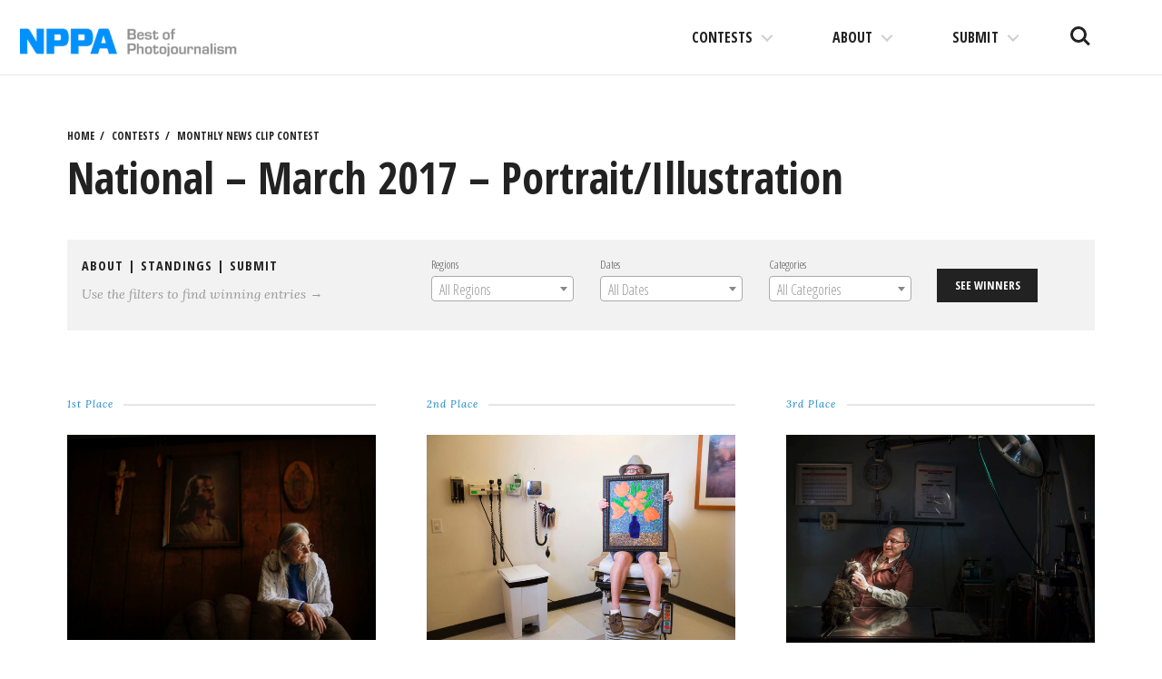

--- FILE ---
content_type: text/html; charset=UTF-8
request_url: https://competitions.nppa.org/monthly-news-clip-contest/24749/
body_size: 12822
content:
<!DOCTYPE html>
<html lang="en-US">
<head>
<meta charset="UTF-8">
<meta name="viewport" content="width=device-width, initial-scale=1">
<link rel="profile" href="http://gmpg.org/xfn/11">
<link rel="pingback" href="https://competitions.nppa.org/xmlrpc.php">

<title>National – March 2017 – Portrait/Illustration &#8211; NPPA Contests</title>
<meta name='robots' content='max-image-preview:large' />
<link rel='dns-prefetch' href='//fonts.googleapis.com' />
<link rel='dns-prefetch' href='//s.w.org' />
<link rel='dns-prefetch' href='//nppa-migration.s3.amazonaws.com' />
<link rel="alternate" type="application/rss+xml" title="NPPA Contests &raquo; Feed" href="https://competitions.nppa.org/feed/" />
<link rel="alternate" type="application/rss+xml" title="NPPA Contests &raquo; Comments Feed" href="https://competitions.nppa.org/comments/feed/" />
<script type="text/javascript">
window._wpemojiSettings = {"baseUrl":"https:\/\/s.w.org\/images\/core\/emoji\/13.1.0\/72x72\/","ext":".png","svgUrl":"https:\/\/s.w.org\/images\/core\/emoji\/13.1.0\/svg\/","svgExt":".svg","source":{"concatemoji":"https:\/\/competitions.nppa.org\/wp-includes\/js\/wp-emoji-release.min.js?ver=5.9.2"}};
/*! This file is auto-generated */
!function(e,a,t){var n,r,o,i=a.createElement("canvas"),p=i.getContext&&i.getContext("2d");function s(e,t){var a=String.fromCharCode;p.clearRect(0,0,i.width,i.height),p.fillText(a.apply(this,e),0,0);e=i.toDataURL();return p.clearRect(0,0,i.width,i.height),p.fillText(a.apply(this,t),0,0),e===i.toDataURL()}function c(e){var t=a.createElement("script");t.src=e,t.defer=t.type="text/javascript",a.getElementsByTagName("head")[0].appendChild(t)}for(o=Array("flag","emoji"),t.supports={everything:!0,everythingExceptFlag:!0},r=0;r<o.length;r++)t.supports[o[r]]=function(e){if(!p||!p.fillText)return!1;switch(p.textBaseline="top",p.font="600 32px Arial",e){case"flag":return s([127987,65039,8205,9895,65039],[127987,65039,8203,9895,65039])?!1:!s([55356,56826,55356,56819],[55356,56826,8203,55356,56819])&&!s([55356,57332,56128,56423,56128,56418,56128,56421,56128,56430,56128,56423,56128,56447],[55356,57332,8203,56128,56423,8203,56128,56418,8203,56128,56421,8203,56128,56430,8203,56128,56423,8203,56128,56447]);case"emoji":return!s([10084,65039,8205,55357,56613],[10084,65039,8203,55357,56613])}return!1}(o[r]),t.supports.everything=t.supports.everything&&t.supports[o[r]],"flag"!==o[r]&&(t.supports.everythingExceptFlag=t.supports.everythingExceptFlag&&t.supports[o[r]]);t.supports.everythingExceptFlag=t.supports.everythingExceptFlag&&!t.supports.flag,t.DOMReady=!1,t.readyCallback=function(){t.DOMReady=!0},t.supports.everything||(n=function(){t.readyCallback()},a.addEventListener?(a.addEventListener("DOMContentLoaded",n,!1),e.addEventListener("load",n,!1)):(e.attachEvent("onload",n),a.attachEvent("onreadystatechange",function(){"complete"===a.readyState&&t.readyCallback()})),(n=t.source||{}).concatemoji?c(n.concatemoji):n.wpemoji&&n.twemoji&&(c(n.twemoji),c(n.wpemoji)))}(window,document,window._wpemojiSettings);
</script>
<style type="text/css">
img.wp-smiley,
img.emoji {
	display: inline !important;
	border: none !important;
	box-shadow: none !important;
	height: 1em !important;
	width: 1em !important;
	margin: 0 0.07em !important;
	vertical-align: -0.1em !important;
	background: none !important;
	padding: 0 !important;
}
</style>
	<link rel='stylesheet' id='wp-block-library-css'  href='https://competitions.nppa.org/wp-includes/css/dist/block-library/style.min.css?ver=5.9.2' type='text/css' media='all' />
<style id='wp-block-library-inline-css' type='text/css'>
.has-text-align-justify{text-align:justify;}
</style>
<link rel='stylesheet' id='mediaelement-css'  href='https://competitions.nppa.org/wp-includes/js/mediaelement/mediaelementplayer-legacy.min.css?ver=4.2.16' type='text/css' media='all' />
<link rel='stylesheet' id='wp-mediaelement-css'  href='https://competitions.nppa.org/wp-includes/js/mediaelement/wp-mediaelement.min.css?ver=5.9.2' type='text/css' media='all' />
<style id='global-styles-inline-css' type='text/css'>
body{--wp--preset--color--black: #000000;--wp--preset--color--cyan-bluish-gray: #abb8c3;--wp--preset--color--white: #ffffff;--wp--preset--color--pale-pink: #f78da7;--wp--preset--color--vivid-red: #cf2e2e;--wp--preset--color--luminous-vivid-orange: #ff6900;--wp--preset--color--luminous-vivid-amber: #fcb900;--wp--preset--color--light-green-cyan: #7bdcb5;--wp--preset--color--vivid-green-cyan: #00d084;--wp--preset--color--pale-cyan-blue: #8ed1fc;--wp--preset--color--vivid-cyan-blue: #0693e3;--wp--preset--color--vivid-purple: #9b51e0;--wp--preset--gradient--vivid-cyan-blue-to-vivid-purple: linear-gradient(135deg,rgba(6,147,227,1) 0%,rgb(155,81,224) 100%);--wp--preset--gradient--light-green-cyan-to-vivid-green-cyan: linear-gradient(135deg,rgb(122,220,180) 0%,rgb(0,208,130) 100%);--wp--preset--gradient--luminous-vivid-amber-to-luminous-vivid-orange: linear-gradient(135deg,rgba(252,185,0,1) 0%,rgba(255,105,0,1) 100%);--wp--preset--gradient--luminous-vivid-orange-to-vivid-red: linear-gradient(135deg,rgba(255,105,0,1) 0%,rgb(207,46,46) 100%);--wp--preset--gradient--very-light-gray-to-cyan-bluish-gray: linear-gradient(135deg,rgb(238,238,238) 0%,rgb(169,184,195) 100%);--wp--preset--gradient--cool-to-warm-spectrum: linear-gradient(135deg,rgb(74,234,220) 0%,rgb(151,120,209) 20%,rgb(207,42,186) 40%,rgb(238,44,130) 60%,rgb(251,105,98) 80%,rgb(254,248,76) 100%);--wp--preset--gradient--blush-light-purple: linear-gradient(135deg,rgb(255,206,236) 0%,rgb(152,150,240) 100%);--wp--preset--gradient--blush-bordeaux: linear-gradient(135deg,rgb(254,205,165) 0%,rgb(254,45,45) 50%,rgb(107,0,62) 100%);--wp--preset--gradient--luminous-dusk: linear-gradient(135deg,rgb(255,203,112) 0%,rgb(199,81,192) 50%,rgb(65,88,208) 100%);--wp--preset--gradient--pale-ocean: linear-gradient(135deg,rgb(255,245,203) 0%,rgb(182,227,212) 50%,rgb(51,167,181) 100%);--wp--preset--gradient--electric-grass: linear-gradient(135deg,rgb(202,248,128) 0%,rgb(113,206,126) 100%);--wp--preset--gradient--midnight: linear-gradient(135deg,rgb(2,3,129) 0%,rgb(40,116,252) 100%);--wp--preset--duotone--dark-grayscale: url('#wp-duotone-dark-grayscale');--wp--preset--duotone--grayscale: url('#wp-duotone-grayscale');--wp--preset--duotone--purple-yellow: url('#wp-duotone-purple-yellow');--wp--preset--duotone--blue-red: url('#wp-duotone-blue-red');--wp--preset--duotone--midnight: url('#wp-duotone-midnight');--wp--preset--duotone--magenta-yellow: url('#wp-duotone-magenta-yellow');--wp--preset--duotone--purple-green: url('#wp-duotone-purple-green');--wp--preset--duotone--blue-orange: url('#wp-duotone-blue-orange');--wp--preset--font-size--small: 13px;--wp--preset--font-size--medium: 20px;--wp--preset--font-size--large: 36px;--wp--preset--font-size--x-large: 42px;}.has-black-color{color: var(--wp--preset--color--black) !important;}.has-cyan-bluish-gray-color{color: var(--wp--preset--color--cyan-bluish-gray) !important;}.has-white-color{color: var(--wp--preset--color--white) !important;}.has-pale-pink-color{color: var(--wp--preset--color--pale-pink) !important;}.has-vivid-red-color{color: var(--wp--preset--color--vivid-red) !important;}.has-luminous-vivid-orange-color{color: var(--wp--preset--color--luminous-vivid-orange) !important;}.has-luminous-vivid-amber-color{color: var(--wp--preset--color--luminous-vivid-amber) !important;}.has-light-green-cyan-color{color: var(--wp--preset--color--light-green-cyan) !important;}.has-vivid-green-cyan-color{color: var(--wp--preset--color--vivid-green-cyan) !important;}.has-pale-cyan-blue-color{color: var(--wp--preset--color--pale-cyan-blue) !important;}.has-vivid-cyan-blue-color{color: var(--wp--preset--color--vivid-cyan-blue) !important;}.has-vivid-purple-color{color: var(--wp--preset--color--vivid-purple) !important;}.has-black-background-color{background-color: var(--wp--preset--color--black) !important;}.has-cyan-bluish-gray-background-color{background-color: var(--wp--preset--color--cyan-bluish-gray) !important;}.has-white-background-color{background-color: var(--wp--preset--color--white) !important;}.has-pale-pink-background-color{background-color: var(--wp--preset--color--pale-pink) !important;}.has-vivid-red-background-color{background-color: var(--wp--preset--color--vivid-red) !important;}.has-luminous-vivid-orange-background-color{background-color: var(--wp--preset--color--luminous-vivid-orange) !important;}.has-luminous-vivid-amber-background-color{background-color: var(--wp--preset--color--luminous-vivid-amber) !important;}.has-light-green-cyan-background-color{background-color: var(--wp--preset--color--light-green-cyan) !important;}.has-vivid-green-cyan-background-color{background-color: var(--wp--preset--color--vivid-green-cyan) !important;}.has-pale-cyan-blue-background-color{background-color: var(--wp--preset--color--pale-cyan-blue) !important;}.has-vivid-cyan-blue-background-color{background-color: var(--wp--preset--color--vivid-cyan-blue) !important;}.has-vivid-purple-background-color{background-color: var(--wp--preset--color--vivid-purple) !important;}.has-black-border-color{border-color: var(--wp--preset--color--black) !important;}.has-cyan-bluish-gray-border-color{border-color: var(--wp--preset--color--cyan-bluish-gray) !important;}.has-white-border-color{border-color: var(--wp--preset--color--white) !important;}.has-pale-pink-border-color{border-color: var(--wp--preset--color--pale-pink) !important;}.has-vivid-red-border-color{border-color: var(--wp--preset--color--vivid-red) !important;}.has-luminous-vivid-orange-border-color{border-color: var(--wp--preset--color--luminous-vivid-orange) !important;}.has-luminous-vivid-amber-border-color{border-color: var(--wp--preset--color--luminous-vivid-amber) !important;}.has-light-green-cyan-border-color{border-color: var(--wp--preset--color--light-green-cyan) !important;}.has-vivid-green-cyan-border-color{border-color: var(--wp--preset--color--vivid-green-cyan) !important;}.has-pale-cyan-blue-border-color{border-color: var(--wp--preset--color--pale-cyan-blue) !important;}.has-vivid-cyan-blue-border-color{border-color: var(--wp--preset--color--vivid-cyan-blue) !important;}.has-vivid-purple-border-color{border-color: var(--wp--preset--color--vivid-purple) !important;}.has-vivid-cyan-blue-to-vivid-purple-gradient-background{background: var(--wp--preset--gradient--vivid-cyan-blue-to-vivid-purple) !important;}.has-light-green-cyan-to-vivid-green-cyan-gradient-background{background: var(--wp--preset--gradient--light-green-cyan-to-vivid-green-cyan) !important;}.has-luminous-vivid-amber-to-luminous-vivid-orange-gradient-background{background: var(--wp--preset--gradient--luminous-vivid-amber-to-luminous-vivid-orange) !important;}.has-luminous-vivid-orange-to-vivid-red-gradient-background{background: var(--wp--preset--gradient--luminous-vivid-orange-to-vivid-red) !important;}.has-very-light-gray-to-cyan-bluish-gray-gradient-background{background: var(--wp--preset--gradient--very-light-gray-to-cyan-bluish-gray) !important;}.has-cool-to-warm-spectrum-gradient-background{background: var(--wp--preset--gradient--cool-to-warm-spectrum) !important;}.has-blush-light-purple-gradient-background{background: var(--wp--preset--gradient--blush-light-purple) !important;}.has-blush-bordeaux-gradient-background{background: var(--wp--preset--gradient--blush-bordeaux) !important;}.has-luminous-dusk-gradient-background{background: var(--wp--preset--gradient--luminous-dusk) !important;}.has-pale-ocean-gradient-background{background: var(--wp--preset--gradient--pale-ocean) !important;}.has-electric-grass-gradient-background{background: var(--wp--preset--gradient--electric-grass) !important;}.has-midnight-gradient-background{background: var(--wp--preset--gradient--midnight) !important;}.has-small-font-size{font-size: var(--wp--preset--font-size--small) !important;}.has-medium-font-size{font-size: var(--wp--preset--font-size--medium) !important;}.has-large-font-size{font-size: var(--wp--preset--font-size--large) !important;}.has-x-large-font-size{font-size: var(--wp--preset--font-size--x-large) !important;}
</style>
<link rel='stylesheet' id='select2-css'  href='https://competitions.nppa.org/wp-content/plugins/beautiful-taxonomy-filters/public/css/select2.min.css?ver=2.4.3' type='text/css' media='all' />
<link rel='stylesheet' id='beautiful-taxonomy-filters-basic-css'  href='https://competitions.nppa.org/wp-content/plugins/beautiful-taxonomy-filters/public/css/beautiful-taxonomy-filters-base.min.css?ver=2.4.3' type='text/css' media='all' />
<link rel='stylesheet' id='nppa-genericons-css'  href='https://competitions.nppa.org/wp-content/themes/nppa/inc/genericons/genericons/genericons.css?ver=1.0.3' type='text/css' media='all' />
<link rel='stylesheet' id='nppa-style-css'  href='https://competitions.nppa.org/wp-content/themes/nppa/style.css?ver=1.0.3' type='text/css' media='all' />
<link rel='stylesheet' id='nppa-lg-css'  href='https://competitions.nppa.org/wp-content/themes/nppa/vendor/lg/css/lightgallery.css?ver=1.0.3' type='text/css' media='all' />
<link rel='stylesheet' id='nppa-fonts-css'  href='https://fonts.googleapis.com/css?family=Lora%3A400%2C400italic%2C700%2C700italic%7COpen+Sans+Condensed%3A300%2C700%7CLekton%3A400%2C700&#038;subset=latin%2Clatin-ext&#038;ver=1.0.3' type='text/css' media='all' />
<link rel='stylesheet' id='nppa-wpcom-css'  href='https://competitions.nppa.org/wp-content/themes/nppa/inc/style-wpcom.css?ver=5.9.2' type='text/css' media='all' />
<link rel='stylesheet' id='sharedaddy-css'  href='https://competitions.nppa.org/wp-content/plugins/jetpack/modules/sharedaddy/sharing.css?ver=10.7' type='text/css' media='all' />
<link rel='stylesheet' id='social-logos-css'  href='https://competitions.nppa.org/wp-content/plugins/jetpack/_inc/social-logos/social-logos.min.css?ver=10.7' type='text/css' media='all' />
<script type='text/javascript' src='https://competitions.nppa.org/wp-includes/js/jquery/jquery.min.js?ver=3.6.0' id='jquery-core-js'></script>
<script type='text/javascript' src='https://competitions.nppa.org/wp-includes/js/jquery/jquery-migrate.min.js?ver=3.3.2' id='jquery-migrate-js'></script>
<link rel="https://api.w.org/" href="https://competitions.nppa.org/wp-json/" /><link rel="EditURI" type="application/rsd+xml" title="RSD" href="https://competitions.nppa.org/xmlrpc.php?rsd" />
<link rel="wlwmanifest" type="application/wlwmanifest+xml" href="https://competitions.nppa.org/wp-includes/wlwmanifest.xml" /> 
<meta name="generator" content="WordPress 5.9.2" />
<link rel="canonical" href="https://competitions.nppa.org/monthly-news-clip-contest/24749/" />
<link rel='shortlink' href='https://competitions.nppa.org/?p=24749' />
<link rel="alternate" type="application/json+oembed" href="https://competitions.nppa.org/wp-json/oembed/1.0/embed?url=https%3A%2F%2Fcompetitions.nppa.org%2Fmonthly-news-clip-contest%2F24749%2F" />
<link rel="alternate" type="text/xml+oembed" href="https://competitions.nppa.org/wp-json/oembed/1.0/embed?url=https%3A%2F%2Fcompetitions.nppa.org%2Fmonthly-news-clip-contest%2F24749%2F&#038;format=xml" />
<style type="text/css">.recentcomments a{display:inline !important;padding:0 !important;margin:0 !important;}</style>			<!-- Site Logo: hide header text -->
			<style type="text/css">
			.site-title, .site-description {
				position: absolute;
				clip: rect(1px, 1px, 1px, 1px);
			}
			</style>
			
<!-- Jetpack Open Graph Tags -->
<meta property="og:type" content="article" />
<meta property="og:title" content="National – March 2017 – Portrait/Illustration" />
<meta property="og:url" content="https://competitions.nppa.org/monthly-news-clip-contest/24749/" />
<meta property="og:description" content="Visit the post for more." />
<meta property="article:published_time" content="2017-05-13T04:07:35+00:00" />
<meta property="article:modified_time" content="2017-05-13T04:07:35+00:00" />
<meta property="og:site_name" content="NPPA Contests" />
<meta property="og:image" content="https://nppa-migration.s3.amazonaws.com/uploads/2017/05/POIL_5029944585_propertyrights-1.jpg" />
<meta property="og:image:width" content="2750" />
<meta property="og:image:height" content="1833" />
<meta property="og:image:alt" content="" />
<meta property="og:locale" content="en_US" />
<meta name="twitter:text:title" content="National – March 2017 – Portrait/Illustration" />
<meta name="twitter:image" content="https://nppa-migration.s3.amazonaws.com/uploads/2017/05/POIL_5029944585_propertyrights-1.jpg?w=640" />
<meta name="twitter:card" content="summary_large_image" />
<meta name="twitter:description" content="Visit the post for more." />

<!-- End Jetpack Open Graph Tags -->
<link rel="icon" href="https://nppa-migration.s3.amazonaws.com/uploads/2016/03/cropped-nppa-512x512-32x32.jpg" sizes="32x32" />
<link rel="icon" href="https://nppa-migration.s3.amazonaws.com/uploads/2016/03/cropped-nppa-512x512-192x192.jpg" sizes="192x192" />
<link rel="apple-touch-icon" href="https://nppa-migration.s3.amazonaws.com/uploads/2016/03/cropped-nppa-512x512-180x180.jpg" />
<meta name="msapplication-TileImage" content="https://nppa-migration.s3.amazonaws.com/uploads/2016/03/cropped-nppa-512x512-270x270.jpg" />
		<style type="text/css" id="wp-custom-css">
			/*
You can add your own CSS here.

Click the help icon above to learn more.
*/

.site-logo {
	max-width: 250px;
}

@media (max-width: 1170px) {
	.site-logo {
		max-width: 150px;
	}
}		</style>
		</head>

<body class="mncc-template-default single single-mncc postid-24749 wp-custom-logo btf-archive group-blog has-site-logo">

	<a class="skip-link screen-reader-text" href="#content">Skip to content</a>

	<header id="masthead" class="site-header" role="banner">
		<div class="site-branding">
			<a href="https://competitions.nppa.org/" class="site-logo-link" rel="home" itemprop="url"><img width="400" height="72" src="https://nppa-migration.s3.amazonaws.com/uploads/2019/03/nppa_logo-400x72.png" class="site-logo attachment-nppa-site-logo" alt="NPPA Logo" loading="lazy" data-size="nppa-site-logo" itemprop="logo" srcset="https://nppa-migration.s3.amazonaws.com/uploads/2019/03/nppa_logo-400x72.png 400w, https://nppa-migration.s3.amazonaws.com/uploads/2019/03/nppa_logo.png 700w" sizes="(max-width: 400px) 100vw, 400px" /></a>			<h1 class="site-title">
				<a href="https://competitions.nppa.org/" title="NPPA Contests" rel="home">
					NPPA Contests				</a>
			</h1>
			<h2 class="site-description">The best in visual journalism</h2>
		</div><!-- .site-branding -->

		<ul class="site-header-buttons">
			<li><a class="site-search-trigger" href="javascript:;">Search<span></span></a></li>
			<li><a class="site-nav-trigger" href="#site-primary-nav">Menu<span></span></a></li>
		</ul> <!-- site-header-buttons -->

	</header><!-- #masthead -->

	
	<div id="page" class="hfeed site container">
		<div id="content" class="site-content">

	<div id="primary" class="content-area">
		<main id="main" class="site-main" role="main">

		
			<article id="post-24749" class="post-24749 mncc type-mncc status-publish has-post-thumbnail hentry mncc-category-portrait-illustration mncc-date-2017-03-march mncc-region-national">

				<header class="entry-header">
					
	<ul class="breadcrumbs-simple">
		<li><a href="https://competitions.nppa.org" title="NPPA Contests">Home</a></li>
		<li><a href="https://competitions.nppa.org/#section-contest" title="NPPA Contests Contests">Contests</a></li>
		<li><a href="https://competitions.nppa.org/monthly-news-clip-contest/" title="Monthly News Clip Contest">Monthly News Clip Contest</a></li>
	</ul>

					<h1 class="entry-title">National – March 2017 – Portrait/Illustration</h1>
						
	<div class="utilities clearfix">
		<div class="one-third-col">
			<h3 class="kicker">
				<a href="https://competitions.nppa.org/about-monthly-news-clip-contest">About</a>
									| <a href="https://competitions.nppa.org/monthly-news-clip-contest-standings">Standings</a>
								| <a href="https://competitions.nppa.org/submit/monthly-news-clip-contest">Submit</a>
			</h3>
			<p>Use the filters to find winning entries &rarr;</p>
		</div>
		<div class="two-third-col">
			<div class="beautiful-taxonomy-filters select2-active" id="beautiful-taxonomy-filters-monthly-news-clip-contest">
		<form method="POST" class="clearfix" id="beautiful-taxonomy-filters-form">
		<input type="hidden" name="site-url" value="https://competitions.nppa.org" />
		<input type="hidden" name="post_type_rewrite" value="monthly-news-clip-contest" />
		<input type="hidden" name="post_type" value="mncc" />
		<input type="hidden" id="btf_do_filtering_nonce" name="btf_do_filtering_nonce" value="c26937bcde" /><input type="hidden" name="_wp_http_referer" value="/monthly-news-clip-contest/24749/" />						<div class="beautiful-taxonomy-filters-select-wrap clearfix">
																								<div class="beautiful-taxonomy-filters-tax filter-count-3" id="beautiful-taxonomy-filters-tax-mncc-region">
						<label for="select-mncc-region" class="beautiful-taxonomy-filters-label">Regions</label>
						<select data-placeholder="All Regions"data-taxonomy="mncc-region" data-options="{&quot;show_option_all&quot;:&quot; &quot;,&quot;show_option_none&quot;:&quot;&quot;,&quot;orderby&quot;:&quot;name&quot;,&quot;order&quot;:&quot;ASC&quot;,&quot;show_count&quot;:&quot;&quot;,&quot;hide_empty&quot;:&quot;&quot;,&quot;child_of&quot;:0,&quot;exclude&quot;:&quot;&quot;,&quot;echo&quot;:false,&quot;selected&quot;:0,&quot;hierarchical&quot;:true,&quot;name&quot;:&quot;select-mncc-region&quot;,&quot;id&quot;:&quot;&quot;,&quot;class&quot;:&quot;beautiful-taxonomy-filters-select&quot;,&quot;depth&quot;:0,&quot;tab_index&quot;:0,&quot;taxonomy&quot;:&quot;mncc-region&quot;,&quot;hide_if_empty&quot;:false,&quot;option_none_value&quot;:-1,&quot;value_field&quot;:&quot;term_id&quot;,&quot;required&quot;:false}" data-nonce="b32c183f84"  name='select-mncc-region' id='select-mncc-region' class='beautiful-taxonomy-filters-select' >
	<option > </option>
	<option class="level-0 one" value="249">01</option>
	<option class="level-0 two" value="251">02</option>
	<option class="level-0 three" value="253">03</option>
	<option class="level-0 four" value="256">04</option>
	<option class="level-0 five" value="244">05</option>
	<option class="level-0 six" value="243">06</option>
	<option class="level-0 seven" value="242">07</option>
	<option class="level-0 eight" value="241">08</option>
	<option class="level-0 nine" value="240">09</option>
	<option class="level-0 ten" value="239">10</option>
	<option class="level-0 eleven" value="234">11</option>
	<option class="level-0 central" value="370">Central</option>
	<option class="level-0 east" value="748">East</option>
	<option class="level-0 mid-atlantic" value="366">Mid-Atlantic</option>
	<option class="level-0 midwest" value="368">Midwest</option>
	<option class="level-0 national" value="473">National</option>
	<option class="level-0 new-england" value="364">New England</option>
	<option class="level-0 northwest" value="371">Northwest</option>
	<option class="level-0 ny-international" value="365">NY/International</option>
	<option class="level-0 south" value="369">South</option>
	<option class="level-0 southeast" value="367">Southeast</option>
	<option class="level-0 west" value="372">West</option>
</select>
											</div>
																														<div class="beautiful-taxonomy-filters-tax filter-count-3" id="beautiful-taxonomy-filters-tax-mncc-date">
						<label for="select-mncc-date" class="beautiful-taxonomy-filters-label">Dates</label>
						<select data-placeholder="All Dates"data-taxonomy="mncc-date" data-options="{&quot;show_option_all&quot;:&quot; &quot;,&quot;show_option_none&quot;:&quot;&quot;,&quot;orderby&quot;:&quot;name&quot;,&quot;order&quot;:&quot;ASC&quot;,&quot;show_count&quot;:&quot;&quot;,&quot;hide_empty&quot;:&quot;&quot;,&quot;child_of&quot;:0,&quot;exclude&quot;:&quot;&quot;,&quot;echo&quot;:false,&quot;selected&quot;:0,&quot;hierarchical&quot;:true,&quot;name&quot;:&quot;select-mncc-date&quot;,&quot;id&quot;:&quot;&quot;,&quot;class&quot;:&quot;beautiful-taxonomy-filters-select&quot;,&quot;depth&quot;:0,&quot;tab_index&quot;:0,&quot;taxonomy&quot;:&quot;mncc-date&quot;,&quot;hide_if_empty&quot;:false,&quot;option_none_value&quot;:-1,&quot;value_field&quot;:&quot;term_id&quot;,&quot;required&quot;:false}" data-nonce="b32c183f84"  name='select-mncc-date' id='select-mncc-date' class='beautiful-taxonomy-filters-select' >
	<option > </option>
	<option class="level-0 2015-01" value="254">2015-01-January</option>
	<option class="level-0 2015-02" value="260">2015-02-February</option>
	<option class="level-0 2015-03" value="262">2015-03-March</option>
	<option class="level-0 2015-04" value="255">2015-04-April</option>
	<option class="level-0 2015-05" value="248">2015-05-May</option>
	<option class="level-0 2015-06" value="261">2015-06-June</option>
	<option class="level-0 2015-07" value="246">2015-07-July</option>
	<option class="level-0 2015-08" value="250">2015-08-August</option>
	<option class="level-0 2015-09" value="252">2015-09-September</option>
	<option class="level-0 2015-10" value="263">2015-10-October</option>
	<option class="level-0 2015-11" value="247">2015-11-November</option>
	<option class="level-0 2015-12" value="245">2015-12-December</option>
	<option class="level-0 2016-01-january" value="385">2016-01-January</option>
	<option class="level-0 2016-02-february" value="399">2016-02-February</option>
	<option class="level-0 2016-03-march" value="409">2016-03-March</option>
	<option class="level-0 2016-04-april" value="420">2016-04-April</option>
	<option class="level-0 2016-05-may" value="427">2016-05-May</option>
	<option class="level-0 2016-06-june" value="453">2016-06-June</option>
	<option class="level-0 2016-07" value="455">2016-07-July</option>
	<option class="level-0 2016-08-august" value="457">2016-08-August</option>
	<option class="level-0 2016-09-september" value="461">2016-09-September</option>
	<option class="level-0 2016-10-october" value="463">2016-10-October</option>
	<option class="level-0 2016-11-november" value="468">2016-11-November</option>
	<option class="level-0 2016-12-december" value="469">2016-12-December</option>
	<option class="level-0 2017-01-january" value="474">2017-01-January</option>
	<option class="level-0 2017-02-february" value="475">2017-02-February</option>
	<option class="level-0 2017-03-march" value="485">2017-03-March</option>
	<option class="level-0 2017-04-april" value="486">2017-04-April</option>
	<option class="level-0 2017-05" value="487">2017-05-May</option>
	<option class="level-0 2017-06-june" value="489">2017-06-June</option>
	<option class="level-0 2017-07-july" value="491">2017-07-July</option>
	<option class="level-0 2017-08-august" value="493">2017-08-August</option>
	<option class="level-0 2017-09-september" value="499">2017-09-September</option>
	<option class="level-0 2017-10-october" value="500">2017-10-October</option>
	<option class="level-0 2017-11-november" value="502">2017-11-November</option>
	<option class="level-0 2017-12-december" value="503">2017-12-December</option>
	<option class="level-0 2018-01-january" value="505">2018-01-January</option>
	<option class="level-0 2018-02-february" value="514">2018-02-February</option>
	<option class="level-0 2018-03-march" value="516">2018-03-March</option>
	<option class="level-0 2018-04-april" value="517">2018-04-April</option>
	<option class="level-0 2018-05-may" value="518">2018-05-May</option>
	<option class="level-0 2018-06-june" value="529">2018-06-June</option>
	<option class="level-0 2018-07-july" value="534">2018-07-July</option>
	<option class="level-0 2018-08-august" value="535">2018-08-August</option>
	<option class="level-0 2018-09-september" value="538">2018-09-September</option>
	<option class="level-0 2018-10-october" value="539">2018-10-October</option>
	<option class="level-0 2018-11-november" value="540">2018-11-November</option>
	<option class="level-0 2018-12-december" value="542">2018-12-December</option>
	<option class="level-0 2019-01-january" value="545">2019-01-January</option>
	<option class="level-0 2019-02-february" value="613">2019-02-February</option>
	<option class="level-0 2019-03-march" value="615">2019-03-March</option>
	<option class="level-0 2019-04-april" value="621">2019-04-April</option>
	<option class="level-0 2019-05-may" value="626">2019-05-May</option>
	<option class="level-0 2019-06-june" value="631">2019-06-June</option>
	<option class="level-0 2019-07-july" value="634">2019-07-July</option>
	<option class="level-0 2019-08-august" value="636">2019-08-August</option>
	<option class="level-0 2019-09-september" value="637">2019-09-September</option>
	<option class="level-0 2019-10-october" value="638">2019-10-October</option>
	<option class="level-0 2019-11-november" value="640">2019-11-November</option>
	<option class="level-0 2019-12-december" value="643">2019-12-December</option>
	<option class="level-0 2020-01-january" value="647">2020-01-January</option>
	<option class="level-0 2020-02-february" value="655">2020-02-February</option>
	<option class="level-0 2020-03-march" value="656">2020-03-March</option>
	<option class="level-0 2020-04-april" value="657">2020-04-April</option>
	<option class="level-0 2020-05-may" value="659">2020-05-May</option>
	<option class="level-0 2020-06-june" value="660">2020-06-June</option>
	<option class="level-0 2020-07-july" value="661">2020-07-July</option>
	<option class="level-0 2020-08-august" value="662">2020-08-August</option>
	<option class="level-0 2020-09-september" value="667">2020-09-September</option>
	<option class="level-0 2020-10-october" value="668">2020-10-October</option>
	<option class="level-0 2020-11-november" value="670">2020-11-November</option>
	<option class="level-0 2020-12-december" value="672">2020-12-December</option>
	<option class="level-0 2021-01-january" value="676">2021-01-January</option>
	<option class="level-0 2021-02-february" value="679">2021-02-February</option>
	<option class="level-0 2021-03-march" value="681">2021-03-March</option>
	<option class="level-0 2021-04-april" value="680">2021-04-April</option>
	<option class="level-0 2021-05-may" value="683">2021-05-May</option>
	<option class="level-0 2021-06-june" value="689">2021-06-June</option>
	<option class="level-0 2021-07-july" value="688">2021-07-July</option>
	<option class="level-0 2021-08-august" value="690">2021-08-August</option>
	<option class="level-0 2021-09-september" value="692">2021-09-September</option>
	<option class="level-0 2021-10-october" value="702">2021-10-October</option>
	<option class="level-0 2021-11-november" value="706">2021-11-November</option>
	<option class="level-0 2021-12-december" value="707">2021-12-December</option>
	<option class="level-0 2022-01-january" value="698">2022-01-January</option>
	<option class="level-0 2022-02-february" value="701">2022-02-February</option>
	<option class="level-0 2022-03-march" value="704">2022-03-March</option>
	<option class="level-0 2022-04-april" value="705">2022-04-April</option>
	<option class="level-0 2022-05-may" value="708">2022-05-May</option>
	<option class="level-0 2022-06-june" value="709">2022-06-June</option>
	<option class="level-0 2022-07-july" value="710">2022-07-July</option>
	<option class="level-0 2022-08-august" value="711">2022-08-August</option>
	<option class="level-0 2022-09-september" value="712">2022-09-September</option>
	<option class="level-0 2022-10-october" value="713">2022-10-October</option>
	<option class="level-0 2022-11-november" value="714">2022-11-November</option>
	<option class="level-0 2022-12-december" value="715">2022-12-December</option>
	<option class="level-0 2023-01-january" value="721">2023-01-January</option>
	<option class="level-0 2023-02" value="722">2023-02-February</option>
	<option class="level-0 2023-03-march" value="723">2023-03-March</option>
	<option class="level-0 2023-04-april" value="724">2023-04-April</option>
	<option class="level-0 2023-05-may" value="725">2023-05-May</option>
	<option class="level-0 2023-06-june" value="726">2023-06-June</option>
	<option class="level-0 2023-07-july" value="727">2023-07-July</option>
	<option class="level-0 2023-08-august" value="728">2023-08-August</option>
	<option class="level-0 2023-09-september" value="729">2023-09-September</option>
	<option class="level-0 2023-10-october" value="734">2023-10-October</option>
	<option class="level-0 2023-11-november" value="735">2023-11-November</option>
	<option class="level-0 2023-12-december" value="736">2023-12-December</option>
	<option class="level-0 2024-01-january" value="738">2024-01-January</option>
	<option class="level-0 2024-02-february" value="739">2024-02-February</option>
	<option class="level-0 2024-03-march" value="740">2024-03-March</option>
	<option class="level-0 2024-04-april" value="741">2024-04-April</option>
	<option class="level-0 2024-05-may" value="742">2024-05-May</option>
	<option class="level-0 2024-06-june" value="743">2024-06-June</option>
	<option class="level-0 2024-07-july" value="744">2024-07-July</option>
	<option class="level-0 2024-08-august" value="746">2024-08-August</option>
	<option class="level-0 2024-09-september" value="745">2024-09-September</option>
	<option class="level-0 2024-10-october" value="747">2024-10-October</option>
	<option class="level-0 2024-11-november" value="749">2024-11-November</option>
	<option class="level-0 2024-12-december" value="750">2024-12-December</option>
	<option class="level-0 2025-01-january" value="751">2025-01-January</option>
	<option class="level-0 2025-02-february" value="752">2025-02-February</option>
	<option class="level-0 2025-03-march" value="755">2025-03-March</option>
	<option class="level-0 2025-04-april" value="756">2025-04-April</option>
	<option class="level-0 2025-05-may" value="757">2025-05-May</option>
	<option class="level-0 2025-06-june" value="758">2025-06-June</option>
	<option class="level-0 2025-07-july" value="759">2025-07-July</option>
	<option class="level-0 2025-08-august" value="760">2025-08-August</option>
	<option class="level-0 2025-09-september" value="761">2025-09-September</option>
	<option class="level-0 2025-10-october" value="764">2025-10-October</option>
	<option class="level-0 2025-11-november" value="763">2025-11-November</option>
	<option class="level-0 2025-12-december" value="765">2025-12-December</option>
</select>
											</div>
																														<div class="beautiful-taxonomy-filters-tax filter-count-3" id="beautiful-taxonomy-filters-tax-mncc-category">
						<label for="select-mncc-category" class="beautiful-taxonomy-filters-label">Categories</label>
						<select data-placeholder="All Categories"data-taxonomy="mncc-category" data-options="{&quot;show_option_all&quot;:&quot; &quot;,&quot;show_option_none&quot;:&quot;&quot;,&quot;orderby&quot;:&quot;name&quot;,&quot;order&quot;:&quot;ASC&quot;,&quot;show_count&quot;:&quot;&quot;,&quot;hide_empty&quot;:&quot;&quot;,&quot;child_of&quot;:0,&quot;exclude&quot;:&quot;&quot;,&quot;echo&quot;:false,&quot;selected&quot;:0,&quot;hierarchical&quot;:true,&quot;name&quot;:&quot;select-mncc-category&quot;,&quot;id&quot;:&quot;&quot;,&quot;class&quot;:&quot;beautiful-taxonomy-filters-select&quot;,&quot;depth&quot;:0,&quot;tab_index&quot;:0,&quot;taxonomy&quot;:&quot;mncc-category&quot;,&quot;hide_if_empty&quot;:false,&quot;option_none_value&quot;:-1,&quot;value_field&quot;:&quot;term_id&quot;,&quot;required&quot;:false}" data-nonce="b32c183f84"  name='select-mncc-category' id='select-mncc-category' class='beautiful-taxonomy-filters-select' >
	<option > </option>
	<option class="level-0 feature-multiple-pictures" value="238">Feature / Multiple</option>
	<option class="level-0 feature-single-picture" value="237">Feature / Single</option>
	<option class="level-0 general-news" value="236">General News</option>
	<option class="level-0 photo-story-essay" value="383">Photo Story / Essay</option>
	<option class="level-0 portrait" value="733">Portrait</option>
	<option class="level-0 portrait-illustration" value="384">Portrait / Illustration</option>
	<option class="level-0 sports" value="235">Sports</option>
	<option class="level-0 sports-action" value="381">Sports Action</option>
	<option class="level-0 sports-feature" value="382">Sports Feature</option>
	<option class="level-0 spot-news" value="232">Spot News</option>
</select>
											</div>
																	</div>
				<button type="submit" class="beautiful-taxonomy-filters-button">See Winners</button>
							</form>
	</div>
		</div>
	</div>

				</header><!-- .entry-header -->

				<div class="entry-content-container">

					<div class="entry-content">
						<div class="wrap"><div class="one-third-col place first-place">
<h3><span class="breaker"><span>1st Place</span></span></h3>
<div id="lg-1" class="lightbox-wrap">
<a href="https://nppa-migration.s3.amazonaws.com/uploads/2017/05/POIL_5029944585_propertyrights-1-1200x800.jpg" title="POIL_5029944585_propertyrights" class="lightbox" data-gallery="nppa_first_place_images" data-src="https://nppa-migration.s3.amazonaws.com/uploads/2017/05/POIL_5029944585_propertyrights-1-1200x800.jpg" data-sub-html="Edna Patton, 56, moved to the Pleasant Ridge neighborhood 31 years ago to be closer to her childrens&#039; father. She is plagued with chronic migraines, that require medication and shots, and severe arthritis and osteoperosis that have her living on disabled fixed income with Section 8 housing. She has been told she must be out of her residence by the end of April, but has struggled to find anything that meets her $700-a-month budget. &quot;It&#039;s got me stressed out and worried. I&#039;m afraid I&#039;m going to get thrown out,&quot; Patton said. &quot;If I do, I was just thinking about getting what stuff means something to me, what clothes I can keep, and throw them all in my car and just stay in my car. I don&#039;t know where else to go.&quot; March 2, 2017"><img src="https://nppa-migration.s3.amazonaws.com/uploads/2017/05/POIL_5029944585_propertyrights-1-1200x800.jpg" srcset="https://nppa-migration.s3.amazonaws.com/uploads/2017/05/POIL_5029944585_propertyrights-1-1200x800.jpg 1200w, https://nppa-migration.s3.amazonaws.com/uploads/2017/05/POIL_5029944585_propertyrights-1-768x512.jpg 768w, https://nppa-migration.s3.amazonaws.com/uploads/2017/05/POIL_5029944585_propertyrights-1-600x400.jpg 600w, https://nppa-migration.s3.amazonaws.com/uploads/2017/05/POIL_5029944585_propertyrights-1-300x200.jpg 300w" sizes="(max-width: 50em) 87vw, 680px" alt="" /><div class="action icon-enlarge">Enlarge</div></a></div><h3>Alton Strupp<span class="affiliation">The Courier-Journal</span></h3>
</div>
<div class="one-third-col place second-place">
<h3><span class="breaker"><span>2nd Place</span></span></h3>
<div id="lg-2" class="lightbox-wrap">
<a href="https://nppa-migration.s3.amazonaws.com/uploads/2017/05/POIL_8322915252_Artist-1-1200x800.jpg" title="POIL_8322915252_Artist" class="lightbox" data-gallery="nppa_second_place_images" data-src="https://nppa-migration.s3.amazonaws.com/uploads/2017/05/POIL_8322915252_Artist-1-1200x800.jpg" data-sub-html="Artist Brandon Lack shows off one of his paintings as he sits in an exam room at Baylor College of Medicine, Thursday, March 9, 2017 in Houston. Lack, a Baylor College of Medicine patient who has Down syndrome, uses art to express his emotions."><img src="https://nppa-migration.s3.amazonaws.com/uploads/2017/05/POIL_8322915252_Artist-1-1200x800.jpg" srcset="https://nppa-migration.s3.amazonaws.com/uploads/2017/05/POIL_8322915252_Artist-1-1200x800.jpg 1200w, https://nppa-migration.s3.amazonaws.com/uploads/2017/05/POIL_8322915252_Artist-1-768x512.jpg 768w, https://nppa-migration.s3.amazonaws.com/uploads/2017/05/POIL_8322915252_Artist-1-600x400.jpg 600w, https://nppa-migration.s3.amazonaws.com/uploads/2017/05/POIL_8322915252_Artist-1-300x200.jpg 300w" sizes="(max-width: 50em) 87vw, 680px" alt="" /><div class="action icon-enlarge">Enlarge</div></a></div><h3>Cody Duty<span class="affiliation">TMC Pulse</span></h3>
</div>
<div class="one-third-col place third-place">
<h3><span class="breaker"><span>3rd Place</span></span></h3>
<div id="lg-3" class="lightbox-wrap">
<a href="https://nppa-migration.s3.amazonaws.com/uploads/2017/05/POIL_4122903522_Vet-1200x809.jpg" title="Feature" class="lightbox" data-gallery="nppa_third_place_images" data-src="https://nppa-migration.s3.amazonaws.com/uploads/2017/05/POIL_4122903522_Vet-1200x809.jpg" data-sub-html="Dr. Harvey Bendix rubs behind the ears of Ebby, a domestic short-haired calico suffering from Leukemia, at Norwin Veterinary Hospital in Irwin, Pa. on Wednesday March 15, 2017. Bendix teaches a course called Canine Medic at the Westmoreland County Community College, focusing on both first responders and civilians who want to be able to assist injured animals at scenes of emergencies."><img src="https://nppa-migration.s3.amazonaws.com/uploads/2017/05/POIL_4122903522_Vet-1200x809.jpg" srcset="https://nppa-migration.s3.amazonaws.com/uploads/2017/05/POIL_4122903522_Vet-1200x809.jpg 1200w, https://nppa-migration.s3.amazonaws.com/uploads/2017/05/POIL_4122903522_Vet-768x518.jpg 768w, https://nppa-migration.s3.amazonaws.com/uploads/2017/05/POIL_4122903522_Vet-296x200.jpg 296w" sizes="(max-width: 50em) 87vw, 680px" alt="" /><div class="action icon-enlarge">Enlarge</div></a></div><h3>Steph Chambers<span class="affiliation">Tribune-Review</span></h3>
</div>
</div>
<div class="judges-comments">
<h6>Judges Comments</h6>
<p>Portraits dominated this category. First place uses just the right amount of background to add context to the story. Good lighting separates the subject, but leaves space for the eye to roam to important detail. Second place connects simple elements that are important to the story. Clean composition makes the pictures interesting. Third place combines nice light and a moment. </p>
</div><p class="quiet judges">Judges: 
Curt Chandler/Penn State University, Will Yurman/Penn State University, Cameron Hart, Schuyao Chen
</p><div class="sharedaddy sd-sharing-enabled"><div class="robots-nocontent sd-block sd-social sd-social-icon-text sd-sharing"><h3 class="sd-title">Share this:</h3><div class="sd-content"><ul><li class="share-facebook"><a rel="nofollow noopener noreferrer" data-shared="sharing-facebook-24749" class="share-facebook sd-button share-icon" href="https://competitions.nppa.org/monthly-news-clip-contest/24749/?share=facebook" target="_blank" title="Click to share on Facebook"><span>Facebook</span></a></li><li class="share-twitter"><a rel="nofollow noopener noreferrer" data-shared="sharing-twitter-24749" class="share-twitter sd-button share-icon" href="https://competitions.nppa.org/monthly-news-clip-contest/24749/?share=twitter" target="_blank" title="Click to share on Twitter"><span>Twitter</span></a></li><li class="share-email"><a rel="nofollow noopener noreferrer" data-shared="" class="share-email sd-button share-icon" href="https://competitions.nppa.org/monthly-news-clip-contest/24749/?share=email" target="_blank" title="Click to email this to a friend"><span>Email</span></a></li><li class="share-end"></li></ul></div></div></div>											</div><!-- .entry-content -->

					<div class="entry-meta">
											</div><!-- .entry-meta -->

				</div><!-- .entry-content-container -->
			</article><!-- #post-## -->

			
			
		
		</main><!-- #main -->
	</div><!-- #primary -->


	</div><!-- #content -->
</div><!-- #page.container -->

<div id="cta-section" class="section cta">
	<div class="section-inner">
		<div class="container">
			<h2>Join over 6,000 of the world's <em>best</em> visual journalists.</h2>
			<p>Get immediate access to NPPA's competitions, job bank, training resources and much more.</p>
			<p class="button-wrap"><a href="https://nppa.org/join-nppa" class="button">Join the NPPA</a></p>
			<p class="suplemental"><a href="https://nppa.org/join-nppa">See all member benefits</a></p>
		</div>
	</div>
</div>
<div id="testimonials-section" class="section testimonials">
	<div class="container">
		<h2 class="section-title">The NPPA story as told by its members</h2>
		<div class="wrap">

																								
		</div>
	</div>
</div>

<footer id="colophon" class="site-footer" role="contentinfo">

	<div class="container">

		
		<div class="footer-widgets">
					</div>

		<div class="social-menu">
					</div><!-- .social-menu -->

		<div class="site-info">
			<span>
				<a href="https://graphpaperpress.com/partners/nppa/" rel="designer"><img src="https://competitions.nppa.org/wp-content/themes/nppa/images/gpp-logo-350x64.png" alt="Graph Paper Press" width="175" height="32" /></a>
			</span>
		</div><!-- .site-info -->
	</div><!-- .container -->
</footer><!-- .site-footer -->

<div id="site-overlay" class="site-overlay"></div>

	
	<nav class="site-nav">
		<ul id="site-primary-nav" class="site-primary-nav is-fixed">

			<li class="has-children">
				<a href="javascript:;">Contests</a>

				<ul class="site-nav-gallery is-hidden">
					<li class="go-back"><a href="javascript:;">Go Back</a></li>
					
		<li id="contest-bop" class="contest-entry">
			<a href="https://competitions.nppa.org/best-of-photojournalism/" class="link">
									<img width="600" height="400" src="https://nppa-migration.s3.amazonaws.com/uploads/2020/03/SportsFeature-5-2.jpg" class="attachment-nppa-landscape size-nppa-landscape wp-post-image" alt="Nathan Howard/The Columbian" loading="lazy" />											<span class="credit">Nathan Howard / The Columbian</span>
													<h3>Best of Photojournalism</h3>
			</a>
		</li>
				
			
		<li id="contest-mncc" class="contest-entry">
			<a href="https://competitions.nppa.org/monthly-news-clip-contest/" class="link">
									<img width="600" height="400" src="https://nppa-migration.s3.amazonaws.com/uploads/2026/01/FTSG_9092533930_WalkingBridge-600x400.jpg" class="attachment-nppa-landscape size-nppa-landscape wp-post-image" alt="" loading="lazy" />											<span class="credit">Mark Zaleski / The Tennessean</span>
													<h3>Monthly News Clip Contest</h3>
			</a>
		</li>
				
			
		<li id="contest-mmc" class="contest-entry">
			<a href="https://competitions.nppa.org/quarterly-multimedia-contest/" class="link">
									<img width="600" height="400" src="https://nppa-migration.s3.amazonaws.com/uploads/2023/01/pf-food-rescue-photo-7-600x400.jpg" class="attachment-nppa-landscape size-nppa-landscape wp-post-image" alt="" loading="lazy" />													<h3>Quarterly Multimedia Contest</h3>
			</a>
		</li>
				
			
		<li id="contest-pe" class="contest-entry">
			<a href="https://competitions.nppa.org/quarterly-picture-editing-contest/" class="link">
									<img width="600" height="326" src="https://nppa-migration.s3.amazonaws.com/uploads/2020/10/PMP_01a_4434544511_1a.jpg" class="attachment-nppa-landscape size-nppa-landscape wp-post-image" alt="" loading="lazy" />											<span class="credit">Cathaleen Curtiss, James P. McCo / </span>
													<h3>Quarterly Picture Editing Contest</h3>
			</a>
		</li>
				
			
		<li id="contest-nsc" class="contest-entry">
			<a href="https://competitions.nppa.org/northern-short-course-photo-multimedia-contest/" class="link">
									<img width="600" height="400" src="https://nppa-migration.s3.amazonaws.com/uploads/2025/03/PSFT_2528646825_abusedbythebadge_02-600x400.jpg" class="attachment-nppa-landscape size-nppa-landscape wp-post-image" alt="" loading="lazy" srcset="https://nppa-migration.s3.amazonaws.com/uploads/2025/03/PSFT_2528646825_abusedbythebadge_02-600x400.jpg 600w, https://nppa-migration.s3.amazonaws.com/uploads/2025/03/PSFT_2528646825_abusedbythebadge_02-1200x800.jpg 1200w, https://nppa-migration.s3.amazonaws.com/uploads/2025/03/PSFT_2528646825_abusedbythebadge_02-768x512.jpg 768w, https://nppa-migration.s3.amazonaws.com/uploads/2025/03/PSFT_2528646825_abusedbythebadge_02-1536x1024.jpg 1536w, https://nppa-migration.s3.amazonaws.com/uploads/2025/03/PSFT_2528646825_abusedbythebadge_02-2048x1365.jpg 2048w, https://nppa-migration.s3.amazonaws.com/uploads/2025/03/PSFT_2528646825_abusedbythebadge_02-300x200.jpg 300w" sizes="(max-width: 600px) 100vw, 600px" />											<span class="credit">Carolyn Van Houten / The Washington Post</span>
													<h3>Northern Short Course Photo & Multimedia Contest</h3>
			</a>
		</li>
				
			
		<li id="contest-sqcc" class="contest-entry">
			<a href="https://competitions.nppa.org/student-quarterly-clip-contest/" class="link">
									<img width="575" height="400" src="https://nppa-migration.s3.amazonaws.com/uploads/2022/01/SPFT_8283187894_Untitled_04.jpg" class="attachment-nppa-landscape size-nppa-landscape wp-post-image" alt="" loading="lazy" />											<span class="credit">Eakin Howard / </span>
													<h3>Student Quarterly Clip Contest</h3>
			</a>
		</li>
				
			
		<li id="contest-tv" class="contest-entry">
			<a href="https://competitions.nppa.org/tv-quarterly/" class="link">
									<img width="600" height="400" src="https://nppa-migration.s3.amazonaws.com/uploads/2017/03/Screen-Shot-2017-03-23-at-1.42.56-PM-600x400.png" class="attachment-nppa-landscape size-nppa-landscape wp-post-image" alt="" loading="lazy" />													<h3>TV Quarterly</h3>
			</a>
		</li>
				
							</ul>

			</li>

			<li class="has-children">
				<a href="javascript:;">About</a>

				<ul class="site-secondary-nav is-hidden">
					<li class="go-back"><a href="javascript:;">Go Back</a></li>
					<li class="has-children">
						<a href="javascript:;">The Contests</a>

						<ul class="is-hidden">
							<li class="go-back"><a href="javascript:;">Go Back</a></li>

							<li><a href="https://competitions.nppa.org/about-best-of-photojournalism/">Best of Photojournalism</a></li><li><a href="https://competitions.nppa.org/about-monthly-news-clip-contest/">Monthly News Clip Contest</a></li><li><a href="https://competitions.nppa.org/about-quarterly-multimedia-contest/">Quarterly Multimedia Contest</a></li><li><a href="https://competitions.nppa.org/about-quarterly-picture-editing-contest/">Quarterly Picture Editing Contest</a></li><li><a href="https://competitions.nppa.org/about-northern-short-course-photo-multimedia-contest/">Northern Short Course Photo & Multimedia Contest</a></li><li><a href="https://competitions.nppa.org/about-student-quarterly-clip-contest/">Student Quarterly Clip Contest</a></li><li><a href="https://competitions.nppa.org/about-tv-quarterly/">TV Quarterly</a></li>
						</ul>
					</li>

					<li class="has-children">
						<a href="javascript:;">The Judges</a>

						<ul class="is-hidden">
							<li class="go-back"><a href="javascript:;">Go Back</a></li>

							<li><a href="https://competitions.nppa.org/best-of-photojournalism-judges/">Best of Photojournalism Judges</a></li><li><a href="https://competitions.nppa.org/monthly-news-clip-contest-judges/">Monthly News Clip Contest Judges</a></li><li><a href="https://competitions.nppa.org/quarterly-multimedia-contest-judges/">Quarterly Multimedia Contest Judges</a></li><li><a href="https://competitions.nppa.org/quarterly-picture-editing-contest-judges/">Quarterly Picture Editing Contest Judges</a></li><li><a href="https://competitions.nppa.org/northern-short-course-photo-multimedia-contest-judges/">Northern Short Course Photo & Multimedia Contest Judges</a></li><li><a href="https://competitions.nppa.org/student-quarterly-clip-contest-judges/">Student Quarterly Clip Contest Judges</a></li><li><a href="https://competitions.nppa.org/tv-quarterly-judges/">TV Quarterly Judges</a></li>
						</ul>
					</li>

					<li class="has-children">
						<a href="javascript:;">The NPPA</a>

						<ul class="is-hidden">
							<li class="go-back"><a href="javascript:;">Go Back</a></li>
							<li><a href="https://nppa.org/about">About</a></li>
							<li class="has-children">
								<a href="javascript:;">Community</a>

								<ul class="is-hidden">
									<li class="go-back"><a href="javascript:;">Go Back</a></li>
									<li><a href="https://nppa.org/content/showcase">Showcase</a></li>
									<li><a href="https://nppa.org/content/directory">Directory</a></li>
									<li><a href="https://nppa.org/blogs">Blogs</a></li>
									<li><a href="https://nppa.org/regions">Regions</a></li>
									<li><a href="https://nppa.org/awards">Awards</a></li>
									<li><a href="https://nppa.org/content/find-visual-journalist">Find a visual journalist</a></li>
									<li><a href="https://nppa.org/content/forums">Forums</a></li>
									<li><a href="https://nppa.org/job_bank">Job Bank</a></li>
								</ul>
							</li>
							<li><a href="https://nppa.org/stories">Stories</a></li>
							<li><a href="https://nppa.org/training">Training</a></li>
							<li><a href="https://nppa.org/resources">Resources</a></li>
							<li><a href="https://nppa.org/calendar">Calendar</a></li>
							<li><a href="https://nppa.org/join-nppa">Join Now</a></li>
						</ul>
					</li>
				</ul>
			</li>

			<li class="has-children">
				<a href="javascript:;">Submit</a>
				<ul class="site-nav-icons is-hidden">
					<li class="go-back"><a href="javascript:;">Go Back</a></li>

					<li><a class="site-nav-item item-1" href="https://competitions.nppa.org/submit/best-of-photojournalism/"><h3>Best of Photojournalism</h3></a></li><li><a class="site-nav-item item-2" href="https://competitions.nppa.org/submit/monthly-news-clip-contest/"><h3>Monthly News Clip Contest</h3></a></li><li><a class="site-nav-item item-3" href="https://competitions.nppa.org/submit/quarterly-multimedia-contest/"><h3>Quarterly Multimedia Contest</h3></a></li><li><a class="site-nav-item item-4" href="https://competitions.nppa.org/submit/quarterly-picture-editing-contest/"><h3>Quarterly Picture Editing Contest</h3></a></li><li><a class="site-nav-item item-5" href="https://competitions.nppa.org/submit/northern-short-course-photo-multimedia-contest/"><h3>Northern Short Course Photo & Multimedia Contest</h3></a></li><li><a class="site-nav-item item-6" href="https://competitions.nppa.org/submit/student-quarterly-clip-contest/"><h3>Student Quarterly Clip Contest</h3></a></li><li><a class="site-nav-item item-7" href="https://nppa.org/page/tvqcc-qtr-1-entry-form"><h3>TV Quarterly</h3></a></li>
				</ul>
			</li>

		</ul> <!-- primary-nav -->
	</nav> <!-- site-nav -->

	<div id="site-search" class="site-search">
		<form role="search" method="get" class="search-form" action="https://competitions.nppa.org">
	<label>
		<span class="screen-reader-text">Search for:</span>
		<input type="search" class="search-field" placeholder="Search …" value="" name="s" title="Search for:">
	</label>
	<input type="submit" class="search-submit" value="Search">
</form>	</div>

	<script type="text/javascript">
		window.WPCOM_sharing_counts = {"https:\/\/competitions.nppa.org\/monthly-news-clip-contest\/24749\/":24749};
	</script>
					<div id="sharing_email" style="display: none;">
		<form action="/monthly-news-clip-contest/24749/" method="post">
			<label for="target_email">Send to Email Address</label>
			<input type="email" name="target_email" id="target_email" value="" />

			
				<label for="source_name">Your Name</label>
				<input type="text" name="source_name" id="source_name" value="" />

				<label for="source_email">Your Email Address</label>
				<input type="email" name="source_email" id="source_email" value="" />

						<input type="text" id="jetpack-source_f_name" name="source_f_name" class="input" value="" size="25" autocomplete="off" title="This field is for validation and should not be changed" />
			
			<img style="float: right; display: none" class="loading" src="https://competitions.nppa.org/wp-content/plugins/jetpack/modules/sharedaddy/images/loading.gif" alt="loading" width="16" height="16" />
			<input type="submit" value="Send Email" class="sharing_send" />
			<a rel="nofollow" href="#cancel" class="sharing_cancel" role="button">Cancel</a>

			<div class="errors errors-1" style="display: none;">
				Post was not sent - check your email addresses!			</div>

			<div class="errors errors-2" style="display: none;">
				Email check failed, please try again			</div>

			<div class="errors errors-3" style="display: none;">
				Sorry, your blog cannot share posts by email.			</div>
		</form>
	</div>
<script type='text/javascript' src='https://competitions.nppa.org/wp-content/plugins/beautiful-taxonomy-filters/public/js/select2/select2.full.min.js?ver=2.4.3' id='select2-js'></script>
<script type='text/javascript' id='beautiful-taxonomy-filters-js-extra'>
/* <![CDATA[ */
var btf_localization = {"ajaxurl":"https:\/\/competitions.nppa.org\/wp-admin\/admin-ajax.php","min_search":"8","allow_clear":"1","show_description":"","disable_select2":"","conditional_dropdowns":"","language":"","rtl":"","disable_fuzzy":"","show_count":""};
/* ]]> */
</script>
<script type='text/javascript' src='https://competitions.nppa.org/wp-content/plugins/beautiful-taxonomy-filters/public/js/beautiful-taxonomy-filters-public.js?ver=2.4.3' id='beautiful-taxonomy-filters-js'></script>
<script type='text/javascript' src='https://competitions.nppa.org/wp-content/themes/nppa/js/modernizr.js?ver=1.0.3' id='nppa-modernizr-js'></script>
<script type='text/javascript' src='https://competitions.nppa.org/wp-content/themes/nppa/js/jquery.mega-menu.js?ver=1.0.3' id='nppa-mega-menu-js'></script>
<script type='text/javascript' src='https://competitions.nppa.org/wp-content/themes/nppa/js/jquery.mobile.custom.min.js?ver=1.0.3' id='nppa-jquery-mobile-js'></script>
<script type='text/javascript' src='https://competitions.nppa.org/wp-content/themes/nppa/js/jquery.theme.js?ver=1.0.3' id='nppa-themejs-js'></script>
<script type='text/javascript' src='https://competitions.nppa.org/wp-content/themes/nppa/js/skip-link-focus-fix.js?ver=1.0.3' id='nppa-skip-link-focus-fix-js'></script>
<script type='text/javascript' src='https://competitions.nppa.org/wp-content/themes/nppa/vendor/lg/js/lightgallery-all.js?ver=1.0.3' id='nppa-lg-js'></script>
<script type='text/javascript' src='https://competitions.nppa.org/wp-content/themes/nppa/js/jquery.lightgallery-init.js?ver=1.0.3' id='nppa-lg-init-js'></script>
<script type='text/javascript' id='sharing-js-js-extra'>
/* <![CDATA[ */
var sharing_js_options = {"lang":"en","counts":"1","is_stats_active":"1"};
/* ]]> */
</script>
<script type='text/javascript' src='https://competitions.nppa.org/wp-content/plugins/jetpack/_inc/build/sharedaddy/sharing.min.js?ver=10.7' id='sharing-js-js'></script>
<script type='text/javascript' id='sharing-js-js-after'>
var windowOpen;
			( function () {
				function matches( el, sel ) {
					return !! (
						el.matches && el.matches( sel ) ||
						el.msMatchesSelector && el.msMatchesSelector( sel )
					);
				}

				document.body.addEventListener( 'click', function ( event ) {
					if ( ! event.target ) {
						return;
					}

					var el;
					if ( matches( event.target, 'a.share-facebook' ) ) {
						el = event.target;
					} else if ( event.target.parentNode && matches( event.target.parentNode, 'a.share-facebook' ) ) {
						el = event.target.parentNode;
					}

					if ( el ) {
						event.preventDefault();

						// If there's another sharing window open, close it.
						if ( typeof windowOpen !== 'undefined' ) {
							windowOpen.close();
						}
						windowOpen = window.open( el.getAttribute( 'href' ), 'wpcomfacebook', 'menubar=1,resizable=1,width=600,height=400' );
						return false;
					}
				} );
			} )();
var windowOpen;
			( function () {
				function matches( el, sel ) {
					return !! (
						el.matches && el.matches( sel ) ||
						el.msMatchesSelector && el.msMatchesSelector( sel )
					);
				}

				document.body.addEventListener( 'click', function ( event ) {
					if ( ! event.target ) {
						return;
					}

					var el;
					if ( matches( event.target, 'a.share-twitter' ) ) {
						el = event.target;
					} else if ( event.target.parentNode && matches( event.target.parentNode, 'a.share-twitter' ) ) {
						el = event.target.parentNode;
					}

					if ( el ) {
						event.preventDefault();

						// If there's another sharing window open, close it.
						if ( typeof windowOpen !== 'undefined' ) {
							windowOpen.close();
						}
						windowOpen = window.open( el.getAttribute( 'href' ), 'wpcomtwitter', 'menubar=1,resizable=1,width=600,height=350' );
						return false;
					}
				} );
			} )();
</script>

<script>
	(function(i,s,o,g,r,a,m){i['GoogleAnalyticsObject']=r;i[r]=i[r]||function(){
	(i[r].q=i[r].q||[]).push(arguments)},i[r].l=1*new Date();a=s.createElement(o),
	m=s.getElementsByTagName(o)[0];a.async=1;a.src=g;m.parentNode.insertBefore(a,m)
	})(window,document,'script','https://www.google-analytics.com/analytics.js','ga');

	ga('create', 'UA-89173447-1', 'auto');
	ga('send', 'pageview');

</script>

</body>
</html>


--- FILE ---
content_type: text/css
request_url: https://competitions.nppa.org/wp-content/themes/nppa/inc/style-wpcom.css?ver=5.9.2
body_size: 688
content:
/*--------------------------------------------------------------
# WordPress.com specific css
--------------------------------------------------------------*/

.twitter-tweet[style*="float: right"] {
	margin-left: 2em !important; /* !important to overwrite inline styles */
}

.twitter-tweet[style*="float: left"] {
	margin-right: 2em !important; /* !important to overwrite inline styles */
}

.contact-form textarea {
	width: 98% !important; /* !important to overwrite inline styles */
}

.sd-sharing-enabled,
div#jp-relatedposts {
	margin-top: 3em;
}

.widget_authors img {
  float: none;
  vertical-align: middle;
  margin-right: 1em;
  border-radius: 50%;
}

.widget_authors ul > li {
	margin-bottom: 2em;
}

.widget_authors ul ul li {
	list-style: snppare;
	margin-bottom: 0;
	margin-left: 2em;
}

.call-to-action-widget .widget_authors ul li {
	list-style-position: inside;
}

.call-to-action-widget .widget_author_grid ul {
	display: inline-block;
}

.call-to-action-widget .widget-grofile ul.grofile-accounts li {
	display: inline-block;
}

.call-to-action-widget .milestone-content {
	margin: auto;
}

.call-to-action-widget .widgets-multi-column-grid ul {
	display: inline-block;
}

.call-to-action-widget table {
	width: auto;
	margin-left: auto;
	margin-right: auto;
}

.call-to-action-widget .wordpress-follow-button table {
	margin: auto;
}

.call-to-action-widget .widgets-grid-layout {
	display: inline-block;
}

.widget_flickr #flickr_badge_uber_wrapper a:link,
.widget_flickr #flickr_badge_uber_wrapper a:active,
.widget_flickr #flickr_badge_uber_wrapper a:visited {
	color: #666;
}

.widget_flickr #flickr_badge_uber_wrapper a:hover {
	color: #000;
}

.widget_flickr #flickr_badge_wrapper,
.widget_flickr td,
.widget_recent_comments td {
	border: none;
}

.widget_recent_comments td {
	line-height: 1.8em;
}

div[class^="gr_custom_container"] {
	border: none !important; /* !important to overwrite inline styles */
	padding: 0 !important; /* !important to overwrite inline styles */
}

div[class^="gr_custom_each_container"] {
	border: none !important; /* !important to overwrite inline styles */
}

div[class^="gr_custom_title"] {
	line-height: 1.7;
}

div[class^="gr_custom_author"] {
	font-style: italic;
	margin: 1em 0;
}

.widget_wpcom_social_media_icons_widget li a {
	margin-right: 1em;
}

.widget_contact_info .contact-map,
.jetpack-video-wrapper,
.PDS_Poll {
	margin-bottom: 1.6em;
}

.widgets-list-layout .widgets-list-layout-blavatar {
	width: auto!important;
	margin-right: 15px ;
}

.widgets-list-layout-links {
	float: none!important;
	width: auto!important;
}
